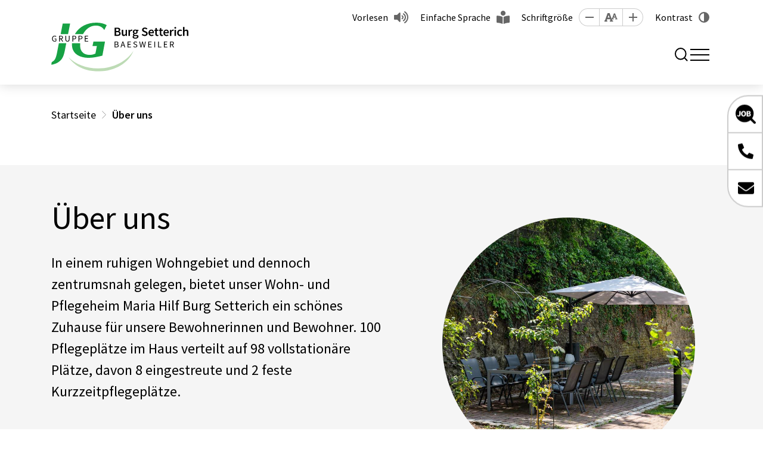

--- FILE ---
content_type: text/html; charset=utf-8
request_url: https://www.burgsetterich.de/ueber-uns
body_size: 5990
content:
<!DOCTYPE html>
<html lang="de">
    <head id="ctl00"><meta name="description" content="Das Wohn- und Pflegeheim Maria Hilf Burg Setterich stellt sich vor!"/><link rel="canonical" href="https://www.burgsetterich.de/ueber-uns"/><meta name="viewport" content="width=device-width, initial-scale=1"/><meta name="robots" content="index,follow"/><meta name="revisit-after" content="10 days"/><meta http-equiv="X-UA-Compatible" content="IE=edge"/><meta name="google-site-verification" content="3DT7qSYF40lxSdOzMV8xGWynH-7PoZpMR1r1CRhTWyI"/><meta name="generator" content="TWT Publisher"/><link rel="stylesheet" type="text/css" href="/styles/global/standard.css?tm=20251106164222"/><meta charset="utf-8"/><meta property="og:title" content="Über uns - Maria Hilf Burg Setterich GmbH"/><meta property="og:url" content="https://www.burgsetterich.de/ueber-uns"/><meta property="og:locale" content="de_DE"/><meta property="twitter:title" content="Über uns - Maria Hilf Burg Setterich GmbH"/><meta property="twitter:url" content="https://www.burgsetterich.de/ueber-uns"/><link id="ctl02" type="image/x-icon" href="/favicon.ico" rel="icon" /><link id="ctl03" rel="apple-touch-icon-precomposed" sizes="57x57" href="/apple-touch-icon-57x57.png" /><link id="ctl04" rel="apple-touch-icon-precomposed" sizes="114x114" href="/apple-touch-icon-114x114.png" /><link id="ctl05" rel="apple-touch-icon-precomposed" sizes="72x72" href="/apple-touch-icon-72x72.png" /><link id="ctl06" rel="apple-touch-icon-precomposed" sizes="144x144" href="/apple-touch-icon-144x144.png" /><link id="ctl07" rel="apple-touch-icon-precomposed" sizes="60x60" href="/apple-touch-icon-60x60.png" /><link id="ctl08" rel="apple-touch-icon-precomposed" sizes="120x120" href="/apple-touch-icon-120x120.png" /><link id="ctl09" rel="apple-touch-icon-precomposed" sizes="76x76" href="/apple-touch-icon-76x76.png" /><link id="ctl10" rel="apple-touch-icon-precomposed" sizes="152x152" href="/apple-touch-icon-152x152.png" /><link id="ctl11" rel="icon" type="image/png" href="/favicon-196x196.png" sizes="196x196" /><link id="ctl12" rel="icon" type="image/png" href="/favicon-96x96.png" sizes="96x96" /><link id="ctl13" rel="icon" type="image/png" href="/favicon-32x32.png" sizes="32x32" /><link id="ctl14" rel="icon" type="image/png" href="/favicon-16x16.png" sizes="16x16" /><link id="ctl15" rel="icon" type="image/png" href="/favicon-128.png" sizes="128x128" /><meta id="ctl16" name="application-name" content=" " /><meta id="ctl17" name="msapplication-TileColor" content="#FFFFFF" /><meta id="ctl18" name="msapplication-TileImage" content="mstile-144x144.png" /><meta id="ctl19" name="msapplication-square70x70logo" content="mstile-70x70.png" /><meta id="ctl20" name="msapplication-square150x150logo" content="mstile-150x150.png" /><meta id="ctl21" name="msapplication-wide310x150logo" content="mstile-310x150.png" /><meta id="ctl22" name="msapplication-square310x310logo" content="mstile-310x310.png" /><script type="text/javascript">
                    // var et_pagename = "";
                    // var et_areas = "";
                    // var et_tval = 0;
                    // var et_tsale = 0;
                    // var et_tonr = "";
                    // var et_basket = "";
                    </script>
                    <script id="_etLoader" type="text/javascript" charset="UTF-8" data-block-cookies="true" data-respect-dnt="true" data-secure-code="kxgBYV" src="//code.etracker.com/code/e.js" async></script>
                <title>
	Über uns  - Maria Hilf Burg Setterich GmbH
</title></head>

    <body data-theme="gelb">
        
        <form method="post" action="/ueber-uns" id="mainForm">
<div class="aspNetHidden">
<input type="hidden" name="idField" id="idField" value="" />
<input type="hidden" name="childIdField" id="childIdField" value="" />
<input type="hidden" name="path" id="path" value="" />
<input type="hidden" name="actionField" id="actionField" value="" />
<input type="hidden" name="targetField" id="targetField" value="" />
<input type="hidden" name="__VIEWSTATE" id="__VIEWSTATE" value="/wEPDwULLTE3MTE3NTA0MDhkZPJgmONP54eIwpeBIIHdtvvHx/UC" />
</div>

<div class="aspNetHidden">

	<input type="hidden" name="__VIEWSTATEGENERATOR" id="__VIEWSTATEGENERATOR" value="42D14C13" />
</div>
            <a id="top"></a>
            <a href="#tocontent" class="jumpto" accesskey="1" title="Direkt zum Inhalt">Direkt zum Inhalt</a>
            <a href="#tonavigation" class="jumpto" accesskey="2" title="Direkt zur Hauptnavigation">Direkt zur Hauptnavigation</a>
            
            <header class="header fixed-top"><div class="header__top"><div class="container"><nav id="metanavigation" class="meta__nav"><ul class="meta__ul"><li class="meta__li meta__li--nav"><a class="meta__a" href="https://karriere.jg-gruppe.de/stellenmarkt?e=18" role="button" target="_blank">Stellenmarkt</a></li><li class="meta__li meta__li--nav"><a class="meta__a" target="_self" href="/faq" role="button">FAQ</a></li><li class="meta__li meta__li--nav"><a class="meta__a" target="_self" href="/downloads" role="button">Downloads</a></li><li class="meta__li meta__li--extra"><a class="meta__a meta__a--vorlesen" id="showDialog" role="button" href="javascript:;">Vorlesen</a></li><li class="meta__li"><a class="meta__a meta__a--sprache" target="_self" href="/einfache-sprache" role="button">Einfache Sprache</a></li><li class="meta__li"><span class="meta__span">Schriftgröße</span><a class="meta__size meta__size--minus" data-option="minus" title="Schrift kleiner [Alt & -]" role="button" href="javascript:;"></a><a class="meta__size meta__size--reset" data-option="reset" title="Sichthilfen zurücksetzen [Alt & R]" role="button" href="javascript:;"></a><a class="meta__size meta__size--plus" data-option="plus" title="Schrift größer [Alt & +]" role="button" href="javascript:;"></a></li><li class="meta__li"><input type="checkbox" id="theme-switch" style="display: none;"/><label class="meta__label meta__label--kontrast" for="theme-switch" tabindex="0">Kontrast</label></li></ul></nav></div></div><div class="header__main"><div class="container"><div class="header__inner"><a class="header__brand" href="/"><img class="header__brand--logo" src="/img/startseite/jg-burg-setterich-baesweiler-logo.svg" alt="" width="280" height="84"/></a><nav id="navigation" class="nav" aria-label="Main"><a id="tonavigation"></a><ul class="nav__ul nav__ul--level1"><li class="nav__li nav__li--dropdown"><a class="nav__a" title="Wohnen & Leben" href="/wohnen-und-leben">Wohnen & Leben</a><div class="nav__flyout"><div class="container"><div class="nav__sub"><ul class="nav__ul nav__ul--default"><li class="nav__li"><a class="nav__a" title="Hauswirtschaftliche Versorgung" href="/hauswirtschaftliche-versorgung">Hauswirtschaftliche Versorgung</a></li><li class="nav__li"><a class="nav__a" title="Kostenloses Probewohnen" href="/kostenloses-probewohnen">Kostenloses Probewohnen</a></li><li class="nav__li"><a class="nav__a" title="Zimmergestaltung" href="/zimmergestaltung">Zimmergestaltung</a></li></ul><ul class="nav__ul nav__ul--default"><li class="nav__li"><a class="nav__a" title="Wohnbereiche" href="/wohnbereiche">Wohnbereiche</a></li><li class="nav__li"><a class="nav__a" title="Mitwirkung" href="/mitwirkung">Mitwirkung</a></li><li class="nav__li"><a class="nav__a" title="Qualität" href="/qualitaet">Qualität</a></li></ul></div></div></div></li><li class="nav__li nav__li--dropdown"><a class="nav__a" title="Pflege & Betreuung" href="/pflege-und-betreuung">Pflege & Betreuung</a><div class="nav__flyout"><div class="container"><div class="nav__sub"><ul class="nav__ul nav__ul--default"><li class="nav__li"><a class="nav__a" title="Pflege" href="/pflege">Pflege</a></li><li class="nav__li"><a class="nav__a" title="Pflegesätze" href="/pflegesaetze">Pflegesätze</a></li></ul><ul class="nav__ul nav__ul--default"><li class="nav__li"><a class="nav__a" title="Soziale Betreuung" href="/soziale-betreuung">Soziale Betreuung</a></li></ul></div></div></div></li><li class="nav__li"><a class="nav__a" title="Mitarbeit & Karriere" href="/mitarbeit-und-karriere">Mitarbeit & Karriere</a></li><li class="nav__li"><a class="nav__a" title="Aktuelles" href="/aktuelles">Aktuelles</a></li><li class="nav__li nav__li--dropdown" aria-current="page"><a class="nav__a" title="Über uns" href="/ueber-uns">Über uns</a><div class="nav__flyout"><div class="container"><div class="nav__sub"><ul class="nav__ul nav__ul--default"><li class="nav__li"><a class="nav__a" title="Unser Leitbild" href="/unser-leitbild">Unser Leitbild</a></li><li class="nav__li"><a class="nav__a" title="Zusammenarbeit" href="/zusammenarbeit">Zusammenarbeit</a></li><li class="nav__li"><a class="nav__a" title="Ansprechpersonen" href="/ansprechpersonen">Ansprechpersonen</a></li></ul><ul class="nav__ul nav__ul--default"><li class="nav__li"><a class="nav__a" title="Virtuelle Rundgänge" href="/virtuelle-rundgaenge">Virtuelle Rundgänge</a></li><li class="nav__li"><a class="nav__a" title="Unser Träger" href="/unser-traeger">Unser Träger</a></li><li class="nav__li"><a class="nav__a" title="Hinweisgeberportal unseres Trägers" href="https://jg-gruppe.de/hinweisgeberportal" target="_blank">Hinweisgeberportal unseres Trägers</a></li></ul></div></div></div></li><li class="nav__li search__li"><span class="search__span" title="Suche" tabindex="0"><i class="search__icon"></i></span><div class="search__wrapper"><input class="search__input" type="search" placeholder="Wonach suchen Sie?" aria-label="Suche"/><a class="search__bttn" title="Suche" href="javascript:;">Suchen</a></div></li></ul></nav><div class="search__div"><span class="search__span" title="Suche" tabindex="0"><i class="search__icon"></i></span><div class="search__wrapper"><input class="search__input" type="search" placeholder="Wonach suchen Sie?" aria-label="Suche"/><a class="search__bttn" title="Suche" href="javascript:;">Suchen</a></div><div class="nav__toggle--wrapper"><button class="nav__toggle mobilebutton" type="button" aria-controls="navigation" aria-expanded="false" aria-label="Toggle navigation"><span class="nav__toggle--menu"></span></button></div></div></div></div><nav class="mobilenav"><ul class="mobilenav__ul" data-depth="0"><li class="mobilenav__li mobilenav__li--first mobilenav__li--dropdown"><a class="mobilenav__a" href="/wohnen-und-leben"><span>Wohnen &amp; Leben</span></a><span class="arrow"></span><ul class="mobilenav__ul mobilenav__ul--sub" data-depth="1"><li class="mobilenav__li"><a class="mobilenav__a" title="Hauswirtschaftliche Versorgung" href="/hauswirtschaftliche-versorgung">Hauswirtschaftliche Versorgung</a></li><li class="mobilenav__li"><a class="mobilenav__a" title="Kostenloses Probewohnen" href="/kostenloses-probewohnen">Kostenloses Probewohnen</a></li><li class="mobilenav__li"><a class="mobilenav__a" title="Zimmergestaltung" href="/zimmergestaltung">Zimmergestaltung</a></li><li class="mobilenav__li"><a class="mobilenav__a" title="Wohnbereiche" href="/wohnbereiche">Wohnbereiche</a></li><li class="mobilenav__li"><a class="mobilenav__a" title="Mitwirkung" href="/mitwirkung">Mitwirkung</a></li><li class="mobilenav__li"><a class="mobilenav__a" title="Qualität" href="/qualitaet">Qualität</a></li></ul></li><li class="mobilenav__li mobilenav__li--first mobilenav__li--dropdown"><a class="mobilenav__a" href="/pflege-und-betreuung"><span>Pflege &amp; Betreuung</span></a><span class="arrow"></span><ul class="mobilenav__ul mobilenav__ul--sub" data-depth="1"><li class="mobilenav__li"><a class="mobilenav__a" title="Pflege" href="/pflege">Pflege</a></li><li class="mobilenav__li"><a class="mobilenav__a" title="Pflegesätze" href="/pflegesaetze">Pflegesätze</a></li><li class="mobilenav__li"><a class="mobilenav__a" title="Soziale Betreuung" href="/soziale-betreuung">Soziale Betreuung</a></li></ul></li><li class="mobilenav__li mobilenav__li--first"><a class="mobilenav__a" href="/mitarbeit-und-karriere"><span>Mitarbeit &amp; Karriere</span></a></li><li class="mobilenav__li mobilenav__li--first"><a class="mobilenav__a" href="/aktuelles"><span>Aktuelles</span></a></li><li class="mobilenav__li mobilenav__li--first mobilenav__li--dropdown" aria-current="page"><a class="mobilenav__a" href="/ueber-uns"><span>Über uns</span></a><span class="arrow"></span><ul class="mobilenav__ul mobilenav__ul--sub" data-depth="1"><li class="mobilenav__li"><a class="mobilenav__a" title="Unser Leitbild" href="/unser-leitbild">Unser Leitbild</a></li><li class="mobilenav__li"><a class="mobilenav__a" title="Zusammenarbeit" href="/zusammenarbeit">Zusammenarbeit</a></li><li class="mobilenav__li"><a class="mobilenav__a" title="Ansprechpersonen" href="/ansprechpersonen">Ansprechpersonen</a></li><li class="mobilenav__li"><a class="mobilenav__a" title="Virtuelle Rundgänge" href="/virtuelle-rundgaenge">Virtuelle Rundgänge</a></li><li class="mobilenav__li"><a class="mobilenav__a" title="Unser Träger" href="/unser-traeger">Unser Träger</a></li><li class="mobilenav__li"><a class="mobilenav__a" title="Hinweisgeberportal unseres Trägers" href="https://jg-gruppe.de/hinweisgeberportal" target="_blank">Hinweisgeberportal unseres Trägers</a></li></ul></li><li class="seperator"></li><li class="mobilenav__li mobilenav__li--extra"><a class="mobilenav__a" target="_self" href="https://karriere.jg-gruppe.de/stellenmarkt?e=18" role="button">Stellenmarkt</a></li><li class="mobilenav__li mobilenav__li--extra"><a class="mobilenav__a" target="_self" href="/faq" role="button">FAQ</a></li><li class="mobilenav__li mobilenav__li--extra"><a class="mobilenav__a" target="_self" href="/downloads" role="button">Downloads</a></li></ul></nav></div></header><div id="stickyElement" class="stickyElement"><div class="stickyElement__div"><div><a class="stickyElement__a" href="https://karriere.jg-gruppe.de/stellenmarkt?e=18" role="button" target="_blank"><span class="stickyElement__span stickyElement__span--2"></span><span class="stickyElement__text">Zum Stellenmarkt</span></a></div></div><div class="stickyElement__div"><div><a class="stickyElement__a" target="_self" href="tel:+492401600300" role="button"><span class="stickyElement__span stickyElement__span--3"></span><span class="stickyElement__text">02401 600 300</span></a></div></div><div class="stickyElement__div stickyElement__div--last"><div><a class="stickyElement__a" target="_self" href="/kontakt" role="button"><span class="stickyElement__span stickyElement__span--4"></span><span class="stickyElement__text">E-Mail senden</span></a></div></div><div class="stickyElement__div stickyElement__div--barriere"><a class="stickyElement__a" role="button" tabindex="0"><span class="stickyElement__span stickyElement__span--5"></span></a><div class="barriere__wrapper"><div class="barriere__item"><a class="barriere__a barriere__a--vorlesen" id="showMobilDialog" role="button" href="javascript:;">Vorlesen</a></div><div class="barriere__item"><div class="barriere__control"><a class="barriere__size barriere__size--minus" data-option="minus" title="Schrift kleiner [Alt & -]" role="button"></a><a class="barriere__size barriere__size--reset" data-option="reset" title="Sichthilfen zurücksetzen [Alt & R]" role="button"></a><a class="barriere__size barriere__size--plus" data-option="plus" title="Schrift größer [Alt & +]" role="button"></a></div><span class="barriere__span">Schriftgröße</span></div><div class="barriere__item"><a class="barriere__a barriere__a--sprache" target="_self" href="/einfache-sprache" role="button">Einfache Sprache</a></div><div class="barriere__item"><label class="barriere__kontrast" for="theme-switch"><span class="barriere__kontrast--icon"></span>Kontrast</label></div></div></div></div>
            
            <main class="inhaltsseite">
    <a id="tocontent"></a>
    <section class="breadcrumb__wrapper"><div class="container"><div class="row"><div class="col-12"><ol class="breadcrumb" itemscope="" itemtype="https://schema.org/BreadcrumbList"><li itemprop="itemListElement" itemscope="" itemtype="https://schema.org/ListItem"><meta itemprop="position" content="0"/><a itemscope="" itemtype="https://schema.org/WebPage" href="/" itemid="https://www.burgsetterich.de/" itemprop="item"><span itemprop="name">Startseite</span></a></li><li itemprop="itemListElement" itemscope="" itemtype="https://schema.org/ListItem"><meta itemprop="position" content="1"/><span itemprop="name">Über uns</span></li></ol></div></div></div></section>
          
    <!--##search##-->
    
        
<section class="kvInhalt">
  <div class="kvInhalt__wrapper container">
    <div class="kvInhalt__txt">
      <h1>Über uns</h1>
      <p>In einem ruhigen Wohngebiet und dennoch zentrumsnah gelegen, bietet unser Wohn- und Pflegeheim Maria Hilf Burg Setterich ein schönes Zuhause für unsere Bewohnerinnen und Bewohner. 100 Pflegeplätze im Haus verteilt auf 98 vollstationäre Plätze, davon 8 eingestreute und 2 feste Kurzzeitpflegeplätze.</p>
    </div>
    <div class="kvInhalt__img">
      <div class="kvInhalt__img--ornament">
        <img class="lazy kvInhalt__img--img" data-src="/img/ueber-uns/lc00946-0046.jpg" src="/img/system/blank.gif" width="1279" height="1279"  alt="" title="" /><noscript><img class="kvInhalt__img--img" src="/img/ueber-uns/lc00946-0046.jpg" width="1279" height="1279"  alt="" title="" /></noscript>
      </div>
    </div>
  </div>
</section>
    
    <!--##/search##-->
    <section class="container__wrapper container__wrapper--content">
      <div class="container">
        <div class="row">
          <div class="col-xl-3 aside">
            
            <ul class="subnav level-1"><li class="subnav__li"><a class="subnav__a" title="Unser Leitbild" href="/unser-leitbild">Unser Leitbild</a></li><li class="subnav__li"><a class="subnav__a" title="Zusammenarbeit" href="/zusammenarbeit">Zusammenarbeit</a></li><li class="subnav__li"><a class="subnav__a" title="Ansprechpersonen" href="/ansprechpersonen">Ansprechpersonen</a></li><li class="subnav__li"><a class="subnav__a" title="Virtuelle Rundgänge" href="/virtuelle-rundgaenge">Virtuelle Rundgänge</a></li><li class="subnav__li"><a class="subnav__a" title="Unser Träger" href="/unser-traeger">Unser Träger</a></li><li class="subnav__li"><a class="subnav__a" title="Hinweisgeberportal unseres Trägers" href="https://jg-gruppe.de/hinweisgeberportal" target="_blank">Hinweisgeberportal unseres Trägers</a></li></ul>
            
          </div>
          <div class="col-xl-9 main">
    <!--##search##-->
    
        
<p>Über insgesamt fünf Wohn- und Pflegebereiche können wir nahezu jeden individuellen Wohnwunsch erfüllen. Unsere Zimmer sind fast alle mit Balkon ausgestattet und unsere Doppelzimmer sind ideal für das Zusammenleben von Ehepaaren oder Partnerschaften.</p>
<h2>Modern und freundlich ausgestattet</h2>
<p>Seit der Eröffnung im Jahr 1985 wurde unser Haus kontinuierlich ausgebaut, saniert und an die modernen Standards und vor allem an die Bedürfnisse der bei uns lebenden Personen angepasst. Unser barrierefreies Haus ist freundlich und modern ausgestattet, großzügige Aufenthaltsräume sowie unsere gepflegte Gartenanlage im Burginnenhof sind Begegnungsstätten und idyllische Orte zum Feiern und Verweilen.</p>
<h2>Wir freuen uns ...</h2>
<p>... auf Ihren Besuch, Sie sind bei uns jederzeit herzlich willkommen.</p>
<p>Verschaffen Sie sich selbst einen Eindruck von der liebevollen und herzlichen Atmosphäre unseres Hauses. Überzeugen Sie sich von unserem umfassenden Pflege- und Serviceangebot. Wir nehmen uns sehr gerne die Zeit Ihnen bei einem Besuch in der Burg Setterich all Ihre Fragen zu beantworten. Kommen Sie vorbei!</p><section class="container__wrapper image__container bg-gray"><div class="container"><div class="row justify-content-center img--left content--top">
<div class='col-xl-6 d-flex align-items-start flex-column'>
<h2>Unser Leitbild</h2>
<p>Wonach wir leben, handeln und arbeiten spiegelt sich in unserem Leitbild wider.</p>
<a class="bttn" target="_self" href="/unser-leitbild" role="button">Mehr zum Leitbild<br/></a></div>
<div class="col-xl-6 col-img"><figure><img class="lazy" data-src="/img/ueber-uns/leitbild/317.jpg" src="/img/system/blank.gif" width="685" height="456"  alt="" title="" /><noscript><img src="/img/ueber-uns/leitbild/317.jpg" width="685" height="456"  alt="" title="" /></noscript></figure></div>
</div></div></section><section class="container__wrapper image__container bg-gray"><div class="container"><div class="row justify-content-center img--right content--top">
<div class='col-xl-6 d-flex align-items-start flex-column'>
<h2>Zusammenarbeit</h2>
<p>Wir arbeiten mit vielen Partnern, Vereinen und dem Ort zusammen mit denen wir gemeinsam Großartiges erreichen.&nbsp;Sie wollen ein Teil dieser Gemeinschaft sein? – Wir finden eine Möglichkeit!<br /></p>
<a class="bttn" target="_self" href="/zusammenarbeit" role="button">Mehr zur Zusammenarbeit<br/></a></div>
<div class="col-xl-6 col-img"><figure><img class="lazy" data-src="/img/ueber-uns/teaser-zusammenarbeit.jpg" src="/img/system/blank.gif" width="1740" height="1161"  alt="" title="" /><noscript><img src="/img/ueber-uns/teaser-zusammenarbeit.jpg" width="1740" height="1161"  alt="" title="" /></noscript></figure></div>
</div></div></section><section class="container__wrapper image__container bg-gray"><div class="container"><div class="row justify-content-center img--left content--top">
<div class='col-xl-6 d-flex align-items-start flex-column'>
<h2>Ansprechpersonen</h2>
<p>Unser Team ist für Sie da – Sprechen Sie uns gerne an! <br /></p>
<a class="bttn" target="_self" href="/ansprechpersonen" role="button">Mehr zu den Ansprechpersonen<br/></a></div>
<div class="col-xl-6 col-img"><figure><img class="lazy" data-src="/img/startseite/team-foto.jpg" src="/img/system/blank.gif" width="1920" height="1272"  alt="" title="" /><noscript><img src="/img/startseite/team-foto.jpg" width="1920" height="1272"  alt="" title="" /></noscript></figure></div>
</div></div></section><section class="container__wrapper image__container bg-gray"><div class="container"><div class="row justify-content-center img--right content--top">
<div class='col-xl-6 d-flex align-items-start flex-column'>
<h2>Virtuelle Rundgänge</h2>
<p>Sie können sich mit Hilfe unserer virtuellen Rundgänge schon vorab einen Teil unserer Einrichtung online ansehen. Wir wünschen Ihnen viel Spaß!</p>
<a class="bttn" target="_self" href="/virtuelle-rundgaenge" role="button">Mehr zu den virtuellen Rundgängen<br/></a></div>
<div class="col-xl-6 col-img"><figure><img class="lazy" data-src="/img/ueber-uns/teaser-virtuelle-rundgaenge.jpg" src="/img/system/blank.gif" width="1920" height="1280"  alt="" title="" /><noscript><img src="/img/ueber-uns/teaser-virtuelle-rundgaenge.jpg" width="1920" height="1280"  alt="" title="" /></noscript></figure></div>
</div></div></section><section class="container__wrapper image__container bg-gray"><div class="container"><div class="row justify-content-center img--left content--top">
<div class='col-xl-6 d-flex align-items-start flex-column'>
<h2>Unser Träger</h2>
<p>Unser Haus wird geleitet sowie unterstützt durch die katholische Trägerschaft der Josefs-Gesellschaft. <br /></p>
<a class="bttn" target="_self" href="/unser-traeger" role="button">Mehr zum Träger<br/></a></div>
<div class="col-xl-6 col-img"><figure><img class="lazy" data-src="/img/ueber-uns/teaser-unser-traeger.jpg" src="/img/system/blank.gif" width="1740" height="1161"  alt="" title="" /><noscript><img src="/img/ueber-uns/teaser-unser-traeger.jpg" width="1740" height="1161"  alt="" title="" /></noscript></figure></div>
</div></div></section>
    
    <!--##/search##-->
          </div>
        </div>
      </div>
    </section></main>
            
            <footer class="footer"><div class="footer__top"><div class="container"><div class="footer__info"><div class="alt-3">Maria Hilf Burg Setterich GmbH<br/></div><div class="alt-4">An der Burg 1<br/>52499 Baesweiler<br/></div><p>Tel.: <a class="footer__tel" href="tel:+492401600300">02401 600 300</a><br/>Fax: 02401 600 329<br/>E-Mail: <a class="footer__mail" href="mailto:info@burgsetterich.de">info@burgsetterich.de</a></p><p><a class="footer__link" href="/kontakt">
                            Kontakt
                        </a></p></div><div class="footer__social"><a class="social social--fb" title="Facebook" href="https://www.facebook.com/people/JGAltenhilfeNRW/61571578682550/?mibextid=wwXlfr&rdid=5CRy3d8YDsAqnskx&share_url=https%3A%2F%2Fwww.facebook.com%2Fshare%2F12FBxNVA48v%2F%3Fmibextid%3DwwXlfr" target="_blank">Facebook</a><a class="social social--insta" title="Instagram" href="https://www.instagram.com/jg.altenhilfe.nrw/" target="_blank">Instagram</a></div></div></div><div class="footer__bottom"><div class="container"><div class="footer__meta"><a class="footer__a" href="/kontakt">Kontakt</a><a class="footer__a" href="/anfahrt">Anfahrt</a><a class="footer__a" href="/barrierefreiheitserklaerung">Barrierefreiheitserklärung</a><a class="footer__a" href="/impressum">Impressum</a><a class="footer__a" href="/datenschutz">Datenschutz</a></div><div class="footer__copy">© 2026 Maria Hilf Burg Setterich GmbH</div></div></div></footer><dialog id="infoDialog" class="info"><div class="info__headline">
            Wir benötigen Ihre Zustimmung.
        </div><div class="info__text">
            Dieser Inhalt bzw. Funktion wird von Linguatec Sprachtechnologien GmbH bereit gestellt.<br/>Wenn Sie den Inhalt aktivieren, werden ggf. personenbezogene Daten verarbeitet und Cookies gesetzt.
        </div><div class="info__btngroup"><a class="bttn" id="cancelBttn" role="button">Abbrechen</a><a class="bttn" id="confirmBttn" role="button">Akzeptieren</a></div></dialog><div class="darksite"><div class="swiper darksite__slider"><div class="swiper-wrapper"></div><div class="swiper-pagination"></div></div></div>
            
            <a class="to-top" href="#top" title="Direkt nach oben"></a>
        
        
<script src="/module/SharedJavaScriptRepository.ashx?javascripts=jquery-3.6.4.min,jquery-ui-1.13.2.min,jquery-lazyload-1.9.0-modded-2023,jquery-fancybox-3.5.7.min,on-search-1.0.1&t=65C8064265C0B331EE2C0F6AA9AC9F5070A3D55D8A92010A14ED136C9D45ED66" data-cdn="on"></script><script src="/WebResource.axd?d=p4j15w9q-j7sedrD0WYyAZ_xJ8rJqzd6iyAACHrX8ObnjwFtJE7qBfTMnuDGOemLIVrq6GXRObf8Ci2UA8lvHaQlAxK2cwcTVkitSPofHA_S26cwKuMFD4Py8ezsDeA68LIQltM1RJ-lw-AeQfS4-gBvdKE1&amp;t=20210805083908"></script>
<script src="/scripts/global/standard.js?tm=20250110135321"></script>
</form>
    
    
    
    </body>
</html>

--- FILE ---
content_type: image/svg+xml
request_url: https://www.burgsetterich.de/img/imgsystem/_sticky-element/telefon_gelb.svg
body_size: 116
content:
<svg xmlns="http://www.w3.org/2000/svg" width="26.166" height="26.166" viewBox="0 0 26.166 26.166">
  <path id="phone-alt-solid" d="M25.42,18.5,19.7,16.043a1.227,1.227,0,0,0-1.431.353l-2.535,3.1a18.943,18.943,0,0,1-9.055-9.055L9.771,7.9a1.223,1.223,0,0,0,.353-1.431L7.671.748A1.235,1.235,0,0,0,6.266.037L.951,1.264A1.227,1.227,0,0,0,0,2.459,23.711,23.711,0,0,0,23.713,26.172a1.227,1.227,0,0,0,1.2-.951l1.227-5.315A1.241,1.241,0,0,0,25.42,18.5Z" transform="translate(0 -0.006)" fill="#000"/>
</svg>


--- FILE ---
content_type: image/svg+xml
request_url: https://www.burgsetterich.de/img/imgsystem/_sticky-element/email_gelb.svg
body_size: 330
content:
<svg xmlns="http://www.w3.org/2000/svg" width="27" height="20.25" viewBox="0 0 27 20.25">
  <path id="envelope-solid" d="M26.489,70.687a.317.317,0,0,1,.512.248V81.719a2.532,2.532,0,0,1-2.531,2.531H2.531A2.532,2.532,0,0,1,0,81.719V70.94a.315.315,0,0,1,.512-.248c1.181.918,2.747,2.083,8.126,5.991,1.113.812,2.99,2.521,4.862,2.51,1.883.016,3.8-1.73,4.867-2.51C23.746,72.775,25.307,71.6,26.489,70.687ZM13.5,77.5c1.223.021,2.985-1.54,3.871-2.183,7-5.078,7.531-5.521,9.144-6.787a1.262,1.262,0,0,0,.485-1v-1A2.532,2.532,0,0,0,24.469,64H2.531A2.532,2.532,0,0,0,0,66.531v1a1.27,1.27,0,0,0,.485,1c1.614,1.26,2.146,1.709,9.144,6.787C10.515,75.96,12.277,77.521,13.5,77.5Z" transform="translate(0 -64)" fill="#000"/>
</svg>


--- FILE ---
content_type: image/svg+xml
request_url: https://www.burgsetterich.de/img/system/ornament_yellow.svg
body_size: 1898
content:
<svg id="Motiv_mit_Schmuckelement" data-name="Motiv mit Schmuckelement" xmlns="http://www.w3.org/2000/svg" xmlns:xlink="http://www.w3.org/1999/xlink" width="511" height="507.84" viewBox="0 0 511 507.84">
  <defs>
    <clipPath id="clip-path">
      <ellipse id="Kreis_groß" data-name="Kreis groß" cx="211.76" cy="211.864" rx="211.76" ry="211.864" fill="#f0f"/>
    </clipPath>
    <clipPath id="clip-path-2">
      <rect id="Rechteck_223" data-name="Rechteck 223" width="511" height="507.84" fill="none"/>
    </clipPath>
  </defs>
  <g id="Kreis_im_Motiv" data-name="Kreis im Motiv" transform="translate(59.535 28.469)">
    <g id="Kreise_Schnittmaske" data-name="Kreise Schnittmaske" transform="translate(0 0)" opacity="0.3">
      <g id="Gruppe_maskieren_1" data-name="Gruppe maskieren 1" clip-path="url(#clip-path)">
        <ellipse id="kreis_klein" data-name="kreis klein" cx="105.88" cy="105.932" rx="105.88" ry="105.932" transform="translate(-56.054 262.961)" fill="#ffd500"/>
      </g>
    </g>
  </g>
  <g id="Kreis_außen" data-name="Kreis außen">
    <g id="Gruppe_4524" data-name="Gruppe 4524" clip-path="url(#clip-path-2)">
      <path id="Pfad_4094" data-name="Pfad 4094" d="M64.468,86.543a107.305,107.305,0,1,0,140,143.93,215.072,215.072,0,0,1-140-143.93" transform="translate(0 215.608)" fill="#FFD500" opacity="0.2"/>
    </g>
  </g>
  <g id="Ring_Außen" data-name="Ring Außen">
    <g id="Gruppe_4530" data-name="Gruppe 4530" clip-path="url(#clip-path-2)">
      <path id="Pfad_4096" data-name="Pfad 4096" d="M160.623,250.741A241.922,241.922,0,0,1,11.487,98,107.592,107.592,0,0,1,27.163,87.549a223.737,223.737,0,0,0,144.262,147.74,107.425,107.425,0,0,1-10.8,15.453" transform="translate(28.618 218.114)" fill="#fff"/>
      <path id="Pfad_4097" data-name="Pfad 4097" d="M179.928,453.581a222.9,222.9,0,0,0,69.548,11.109v18.1a240.808,240.808,0,0,1-80.35-13.756,107.422,107.422,0,0,0,10.8-15.453M490.867,241.395h-18.1c0-123.321-99.971-223.289-223.292-223.289S26.184,118.074,26.184,241.395a223.169,223.169,0,0,0,9.482,64.447A107.589,107.589,0,0,0,19.99,316.294a241.029,241.029,0,0,1-11.909-74.9C8.081,108.074,116.155,0,249.476,0S490.867,108.074,490.867,241.395" transform="translate(20.133 0)" fill="#FFD500"/>
    </g>
  </g>
</svg>


--- FILE ---
content_type: image/svg+xml
request_url: https://www.burgsetterich.de/img/startseite/jg-burg-setterich-baesweiler-logo.svg
body_size: 13071
content:
<?xml version="1.0" encoding="utf-8"?>
<!-- Generator: Adobe Illustrator 28.1.0, SVG Export Plug-In . SVG Version: 6.00 Build 0)  -->
<svg version="1.1" id="Ebene_4" xmlns="http://www.w3.org/2000/svg" xmlns:xlink="http://www.w3.org/1999/xlink" x="0px" y="0px"
	 width="792.4px" height="283.5px" viewBox="0 0 792.4 283.5" style="enable-background:new 0 0 792.4 283.5;" xml:space="preserve"
	>
<style type="text/css">
	.st0{fill:#BDDBB5;}
	.st1{fill:#17A244;}
</style>
<g>
	<g id="LOGO">
		<g>
			<g>
				<path d="M25.3,109.4c1.8-0.7,3.2-1.6,4.3-2.8v-14H18.7v3.5h7.1v8.7c-0.7,0.6-1.5,1.1-2.6,1.4s-2.2,0.5-3.4,0.5
					c-1.8,0-3.4-0.3-4.7-1c-1.4-0.6-2.5-1.6-3.4-2.7c-0.9-1.2-1.6-2.6-2.1-4.3c-0.5-1.7-0.7-3.6-0.7-5.7c0-2.1,0.3-3.9,0.8-5.6
					c0.5-1.7,1.3-3.1,2.2-4.2c0.9-1.2,2.1-2.1,3.4-2.7c1.4-0.6,2.9-0.9,4.6-0.9s3.1,0.3,4.2,0.9s2.1,1.4,2.9,2.2l2.3-2.7
					c-0.5-0.5-1-1-1.6-1.5c-0.6-0.5-1.3-0.9-2.1-1.3c-0.8-0.4-1.7-0.7-2.6-0.9c-1-0.2-2-0.4-3.2-0.4c-2.2,0-4.2,0.4-6.1,1.2
					c-1.9,0.8-3.5,1.9-4.8,3.4c-1.4,1.5-2.4,3.3-3.2,5.4c-0.8,2.1-1.1,4.5-1.1,7.2c0,2.7,0.4,5.1,1.1,7.3c0.7,2.1,1.8,4,3.1,5.4
					c1.3,1.5,2.9,2.6,4.7,3.4c1.8,0.8,3.9,1.2,6.1,1.2C21.6,110.5,23.6,110.2,25.3,109.4L25.3,109.4z M49.5,109.9V95.9h6l8,14.1h4.8
					l-8.5-14.5c2.3-0.6,4.1-1.6,5.5-3.2c1.4-1.6,2-3.6,2-6.2c0-1.7-0.3-3.2-0.9-4.4c-0.6-1.2-1.4-2.1-2.4-2.9
					c-1-0.7-2.3-1.3-3.7-1.6c-1.4-0.3-3-0.5-4.7-0.5H45.3v33.3L49.5,109.9L49.5,109.9z M49.5,80h5.6c2.6,0,4.6,0.4,6,1.3
					c1.4,0.9,2.1,2.4,2.1,4.6c0,2.2-0.7,3.8-2.1,4.8c-1.4,1.1-3.4,1.6-6,1.6h-5.6V80L49.5,80z M98.4,109.8c1.5-0.5,2.7-1.3,3.8-2.4
					s1.9-2.6,2.5-4.4s0.9-4.1,0.9-6.7V76.6h-4.1v19.6c0,2-0.2,3.7-0.6,5c-0.4,1.4-1,2.4-1.7,3.2c-0.7,0.8-1.5,1.4-2.5,1.8
					c-0.9,0.4-2,0.5-3.1,0.5c-1.1,0-2.1-0.2-3-0.5c-0.9-0.4-1.8-0.9-2.5-1.8c-0.7-0.8-1.2-1.9-1.6-3.2c-0.4-1.4-0.6-3-0.6-5V76.6
					h-4.2v19.5c0,2.7,0.3,4.9,0.9,6.7c0.6,1.8,1.4,3.3,2.5,4.4c1.1,1.1,2.3,1.9,3.8,2.4c1.5,0.5,3.1,0.7,4.7,0.7
					C95.4,110.5,97,110.3,98.4,109.8L98.4,109.8z M126.3,109.9V96.7h5.5c1.8,0,3.5-0.2,5-0.6c1.5-0.4,2.8-1.1,3.9-1.9
					c1.1-0.8,1.9-1.9,2.5-3.2c0.6-1.3,0.9-2.8,0.9-4.6c0-1.8-0.3-3.4-0.9-4.6c-0.6-1.3-1.5-2.3-2.5-3c-1.1-0.8-2.4-1.3-3.9-1.6
					c-1.5-0.3-3.2-0.5-5.1-0.5h-9.5v33.3L126.3,109.9L126.3,109.9z M126.3,80h4.8c2.9,0,5.1,0.5,6.6,1.4c1.5,0.9,2.2,2.6,2.2,5
					c0,2.4-0.7,4.1-2.1,5.2c-1.4,1.1-3.6,1.6-6.5,1.6h-5V80L126.3,80z M162.1,109.9V96.7h5.5c1.8,0,3.5-0.2,5-0.6
					c1.5-0.4,2.8-1.1,3.9-1.9c1.1-0.8,1.9-1.9,2.5-3.2c0.6-1.3,0.9-2.8,0.9-4.6c0-1.8-0.3-3.4-0.9-4.6c-0.6-1.3-1.5-2.3-2.5-3
					c-1.1-0.8-2.4-1.3-3.9-1.6c-1.5-0.3-3.2-0.5-5.1-0.5h-9.5v33.3L162.1,109.9L162.1,109.9z M162.1,80h4.8c2.9,0,5.1,0.5,6.6,1.4
					c1.5,0.9,2.2,2.6,2.2,5c0,2.4-0.7,4.1-2.1,5.2c-1.4,1.1-3.6,1.6-6.5,1.6h-5V80L162.1,80z M213.4,109.9v-3.6H198V94.2h12.6v-3.6
					H198V80.2h15v-3.6h-19.2v33.3L213.4,109.9L213.4,109.9z"/>
				<path class="st0" d="M99.3,201.1c36.8,53.7,100.5,83.6,177.5,82.3c90.8-1.6,171.2-48.3,198.2-119.6
					c-39,60.9-115,101.1-200.8,102.6C204.1,267.6,142.6,243.2,99.3,201.1L99.3,201.1z"/>
			</g>
			<path class="st1" d="M97.1,66.4L109,5.1H66.2L54.3,66.4H97.1L97.1,66.4z M2.7,229.8l-2.7,15c23.6-3,43.8-12.1,59.9-32.4
				c12.8-16,16.7-40.3,20.6-60.2l6.2-32.1H43.9l-7.2,37.3C29.8,192.5,26.6,220.3,2.7,229.8L2.7,229.8z"/>
			<path class="st1" d="M320.5,14.2C302.8,4.3,282.8,0,260.5,0c-51.8,0-99.2,22.4-123.9,66.4h47.2c15.6-28.6,41-49.3,73.9-49.3
				c21.2,0,38.8,8.9,48.7,25.9L320.5,14.2L320.5,14.2z M167.2,120H120c-4.9,58.2,40.5,84.7,96.8,84.7c25.1,0,51.6-5.7,78.7-12.8
				l15-81.4l0.2-0.1h-0.2l0-0.1l-0.2,0.1h-66.6l-5.5,26h25.4l-8.4,43.3c-7.6,4-18.7,8-33,8C182.2,187.6,162.7,162.5,167.2,120
				L167.2,120z"/>
		</g>
	</g>
	<g id="Zeile_unten">
		<g>
			<path d="M366.3,110.3h9.9c1.7,0,3.3,0.2,4.7,0.5c1.4,0.3,2.6,0.8,3.6,1.4s1.8,1.5,2.3,2.5c0.6,1,0.8,2.3,0.8,3.7
				c0,1.7-0.4,3.2-1.2,4.5c-0.8,1.3-2,2.3-3.6,2.8v0.2c2,0.4,3.7,1.2,4.9,2.6s1.9,3.1,1.9,5.5c0,1.6-0.3,3.1-0.9,4.3
				c-0.6,1.2-1.5,2.2-2.6,3.1s-2.5,1.4-4,1.8c-1.6,0.4-3.3,0.6-5.2,0.6h-10.7L366.3,110.3L366.3,110.3z M375.4,124.6
				c2.9,0,4.9-0.5,6.2-1.5c1.3-1,1.9-2.3,1.9-4c0-1.9-0.7-3.3-2-4.1s-3.3-1.2-5.9-1.2h-5.1v10.9L375.4,124.6L375.4,124.6z
				 M376.3,140.4c2.9,0,5.1-0.5,6.7-1.6s2.4-2.7,2.4-5c0-2.1-0.8-3.6-2.3-4.6c-1.6-1-3.8-1.5-6.8-1.5h-5.8v12.6L376.3,140.4
				L376.3,140.4z"/>
			<path d="M420,133.6h-12.2l-3.2,10.2h-4.3l11.3-33.5h4.8l11.3,33.5h-4.5L420,133.6z M418.9,130.2l-1.6-5.1
				c-0.6-1.9-1.2-3.7-1.7-5.6c-0.5-1.9-1.1-3.7-1.6-5.7h-0.2c-0.5,1.9-1,3.8-1.6,5.7c-0.5,1.9-1.1,3.7-1.7,5.6l-1.6,5.1H418.9z"/>
			<path d="M440.9,110.3h19.3v3.6h-15v10.5h12.7v3.6h-12.7v12.1h15.6v3.6h-19.8L440.9,110.3L440.9,110.3z"/>
			<path d="M485.6,144.4c-2.3,0-4.5-0.4-6.5-1.3s-3.7-2.1-5.2-3.6l2.6-3c1.2,1.3,2.6,2.3,4.2,3c1.6,0.8,3.3,1.1,5,1.1
				c2.2,0,3.9-0.5,5.2-1.5c1.2-1,1.8-2.3,1.8-4c0-0.9-0.1-1.6-0.4-2.2c-0.3-0.6-0.7-1.1-1.2-1.5c-0.5-0.4-1.1-0.8-1.8-1.1
				c-0.7-0.3-1.4-0.7-2.2-1.1l-4.8-2.1c-0.8-0.3-1.6-0.7-2.4-1.2c-0.8-0.5-1.5-1.1-2.2-1.7c-0.6-0.7-1.2-1.5-1.6-2.4
				c-0.4-0.9-0.6-2-0.6-3.2c0-1.3,0.3-2.4,0.8-3.5c0.5-1.1,1.3-2,2.2-2.8c0.9-0.8,2-1.4,3.3-1.9c1.3-0.4,2.7-0.7,4.2-0.7
				c2,0,3.9,0.4,5.6,1.1c1.7,0.8,3.1,1.8,4.3,3l-2.3,2.8c-1-1-2.2-1.8-3.4-2.3c-1.2-0.6-2.6-0.8-4.2-0.8c-1.9,0-3.4,0.4-4.5,1.3
				c-1.1,0.9-1.7,2.1-1.7,3.6c0,0.8,0.2,1.5,0.5,2.1c0.3,0.6,0.8,1.1,1.3,1.5s1.1,0.8,1.8,1.1c0.6,0.3,1.3,0.6,2,0.9l4.7,2
				c1,0.4,1.9,0.9,2.7,1.4c0.8,0.5,1.6,1.1,2.2,1.8s1.1,1.5,1.5,2.4c0.4,0.9,0.5,2,0.5,3.2c0,1.3-0.3,2.6-0.8,3.7
				c-0.5,1.2-1.3,2.2-2.3,3s-2.2,1.5-3.6,2C488.9,144.2,487.3,144.4,485.6,144.4z"/>
			<path d="M508.6,110.3h4.4l3.5,18.2c0.3,1.8,0.6,3.6,1,5.4s0.7,3.6,1,5.4h0.2c0.4-1.8,0.8-3.6,1.2-5.4c0.4-1.8,0.8-3.6,1.2-5.4
				l4.6-18.2h3.9l4.6,18.2c0.4,1.8,0.8,3.6,1.2,5.4c0.4,1.8,0.8,3.6,1.2,5.5h0.2c0.3-1.8,0.6-3.6,0.9-5.4c0.3-1.8,0.6-3.6,1-5.4
				l3.5-18.2h4.1l-6.9,33.5h-5.1l-5-20.1c-0.3-1.3-0.6-2.6-0.8-3.8s-0.5-2.5-0.8-3.8h-0.2c-0.3,1.3-0.6,2.6-0.8,3.8
				c-0.3,1.2-0.6,2.5-0.8,3.8l-4.9,20.1h-5L508.6,110.3z"/>
			<path d="M560.5,110.3h19.3v3.6h-15v10.5h12.7v3.6h-12.7v12.1h15.6v3.6h-19.8V110.3z"/>
			<path d="M595.9,110.3h4.2v33.5h-4.2V110.3z"/>
			<path d="M617.7,110.3h4.2v29.8h14.6v3.6h-18.9V110.3z"/>
			<path d="M651,110.3h19.3v3.6h-15v10.5h12.7v3.6h-12.7v12.1h15.6v3.6H651V110.3z"/>
			<path d="M704.7,143.8l-8.1-14.1h-6.1v14.1h-4.2v-33.5h10.5c1.7,0,3.3,0.2,4.7,0.5c1.4,0.3,2.7,0.9,3.7,1.6c1,0.7,1.8,1.7,2.4,2.9
				c0.6,1.2,0.9,2.7,0.9,4.4c0,2.6-0.7,4.7-2,6.3c-1.4,1.6-3.2,2.6-5.5,3.2l8.5,14.6L704.7,143.8L704.7,143.8z M690.6,126.2h5.6
				c2.6,0,4.6-0.5,6-1.6c1.4-1.1,2.1-2.7,2.1-4.9c0-2.2-0.7-3.8-2.1-4.6c-1.4-0.9-3.4-1.3-6-1.3h-5.6V126.2z"/>
		</g>
	</g>
	<g id="Zeile_oben">
		<g>
			<path d="M366.2,29.3h15.3c2.5,0,4.8,0.2,6.8,0.6c2.1,0.4,3.9,1.1,5.4,2c1.5,0.9,2.7,2.1,3.6,3.6c0.9,1.5,1.3,3.4,1.3,5.5
				c0,2.3-0.6,4.4-1.8,6.4c-1.2,1.9-2.8,3.3-4.9,4v0.3c2.6,0.6,4.8,1.8,6.5,3.7c1.7,1.9,2.6,4.4,2.6,7.6c0,2.4-0.5,4.5-1.4,6.2
				c-0.9,1.8-2.2,3.2-3.8,4.4c-1.6,1.2-3.6,2-5.8,2.6c-2.2,0.6-4.7,0.8-7.3,0.8h-16.5L366.2,29.3L366.2,29.3z M380.8,49
				c3.4,0,5.8-0.6,7.3-1.8c1.5-1.2,2.2-2.8,2.2-4.9c0-2.3-0.8-4-2.3-5c-1.6-1-3.9-1.5-7-1.5h-6.2V49C374.7,49,380.8,49,380.8,49z
				 M381.9,70.5c3.5,0,6.2-0.6,8.1-1.9c1.9-1.3,2.8-3.3,2.8-5.9c0-2.5-0.9-4.4-2.8-5.5c-1.9-1.1-4.6-1.7-8.2-1.7h-7.2v15.1
				L381.9,70.5L381.9,70.5z"/>
			<path d="M418.6,77.9c-3.8,0-6.6-1.2-8.4-3.7c-1.8-2.5-2.6-6-2.6-10.5V41.2h8.4v21.4c0,3,0.4,5.1,1.3,6.3s2.3,1.8,4.2,1.8
				c1.6,0,2.9-0.4,4.1-1.2c1.2-0.8,2.5-2,3.8-3.8V41.2h8.4V77H431l-0.7-5.3h-0.2c-1.6,1.9-3.2,3.3-5.1,4.5
				C423.2,77.4,421.1,77.9,418.6,77.9z"/>
			<path d="M446.6,41.2h6.9l0.6,6.4h0.3c1.3-2.3,2.8-4.1,4.6-5.4c1.8-1.2,3.6-1.9,5.5-1.9c1.7,0,3.1,0.2,4.1,0.7l-1.5,7.3
				c-0.6-0.2-1.2-0.3-1.8-0.4c-0.5-0.1-1.2-0.1-2-0.1c-1.4,0-2.9,0.5-4.5,1.6c-1.6,1.1-2.9,3-4,5.7V77h-8.4L446.6,41.2L446.6,41.2z"
				/>
			<path d="M485.1,92.9c-2.1,0-4.1-0.2-5.9-0.6c-1.8-0.4-3.4-1-4.7-1.8c-1.3-0.8-2.3-1.8-3.1-2.9c-0.8-1.2-1.1-2.5-1.1-4.1
				c0-1.5,0.4-2.9,1.3-4.2c0.9-1.3,2.1-2.4,3.8-3.5v-0.3c-0.9-0.6-1.7-1.4-2.3-2.3s-0.9-2.2-0.9-3.6c0-1.4,0.4-2.7,1.2-3.8
				s1.7-2.1,2.7-2.8v-0.3c-1.2-0.9-2.3-2.2-3.2-3.8c-0.9-1.6-1.4-3.5-1.4-5.7c0-2,0.4-3.9,1.2-5.5c0.8-1.6,1.8-3,3.1-4.1
				c1.3-1.1,2.8-1.9,4.5-2.5c1.7-0.6,3.5-0.8,5.4-0.8c1,0,1.9,0.1,2.8,0.3c0.9,0.2,1.7,0.4,2.4,0.6h12.8v6.2h-6.6
				c0.6,0.7,1.1,1.5,1.5,2.6c0.4,1,0.6,2.2,0.6,3.5c0,2-0.4,3.7-1.1,5.3c-0.7,1.5-1.7,2.8-2.9,3.8c-1.2,1-2.7,1.8-4.3,2.3
				c-1.7,0.5-3.4,0.8-5.3,0.8c-0.8,0-1.6-0.1-2.4-0.2c-0.8-0.1-1.7-0.4-2.5-0.7c-0.5,0.5-1,1-1.3,1.5s-0.5,1.1-0.5,2
				c0,1,0.4,1.8,1.3,2.4c0.9,0.6,2.4,0.9,4.6,0.9h6.4c4.3,0,7.6,0.7,9.8,2.1c2.2,1.4,3.3,3.6,3.3,6.8c0,1.8-0.5,3.4-1.4,5
				c-0.9,1.6-2.2,2.9-3.8,4c-1.7,1.1-3.7,2-6,2.7C490.7,92.6,488,92.9,485.1,92.9z M486.4,87.4c2.9,0,5.3-0.6,7-1.7
				c1.8-1.1,2.7-2.5,2.7-4.1c0-1.4-0.5-2.4-1.6-2.8c-1.1-0.5-2.7-0.7-4.7-0.7h-4.9c-1.9,0-3.6-0.2-4.9-0.5c-1.9,1.4-2.8,3-2.8,4.7
				c0,1.6,0.8,2.9,2.4,3.8C481.3,87,483.6,87.4,486.4,87.4z M485.6,60.4c1.7,0,3.2-0.6,4.4-1.9c1.2-1.2,1.8-3,1.8-5.4
				c0-2.2-0.6-4-1.8-5.2s-2.7-1.9-4.4-1.9s-3.2,0.6-4.5,1.8c-1.2,1.2-1.8,3-1.8,5.3c0,2.3,0.6,4.1,1.8,5.4
				C482.3,59.8,483.8,60.4,485.6,60.4z"/>
			<path d="M539.9,77.9c-3.2,0-6.3-0.6-9.3-1.8c-3-1.2-5.6-2.9-7.9-5.2l5-5.8c1.7,1.6,3.6,2.9,5.8,3.9c2.2,1,4.4,1.5,6.6,1.5
				c2.7,0,4.8-0.6,6.2-1.7c1.4-1.1,2.1-2.6,2.1-4.5c0-1-0.2-1.8-0.5-2.5c-0.4-0.7-0.9-1.3-1.5-1.8c-0.7-0.5-1.4-1-2.3-1.4
				c-0.9-0.4-1.9-0.9-3-1.3l-6.6-2.8c-1.2-0.5-2.3-1.1-3.5-1.8c-1.1-0.7-2.2-1.6-3.1-2.6c-0.9-1-1.7-2.2-2.2-3.6
				c-0.6-1.4-0.8-2.9-0.8-4.7c0-1.9,0.4-3.7,1.2-5.3c0.8-1.6,1.9-3.1,3.3-4.3c1.4-1.2,3.1-2.2,5.1-2.8c2-0.7,4.1-1,6.5-1
				c2.8,0,5.5,0.5,8,1.6c2.6,1.1,4.8,2.6,6.6,4.4l-4.3,5.4c-1.6-1.3-3.2-2.3-4.8-3c-1.7-0.7-3.5-1.1-5.5-1.1c-2.3,0-4.1,0.5-5.5,1.5
				c-1.4,1-2,2.4-2,4.1c0,0.9,0.2,1.7,0.6,2.4c0.4,0.7,1,1.2,1.7,1.8c0.7,0.5,1.5,1,2.4,1.4c0.9,0.4,1.9,0.8,2.8,1.2l6.5,2.7
				c1.4,0.6,2.7,1.3,3.9,2c1.2,0.8,2.2,1.7,3,2.7c0.9,1,1.5,2.2,2,3.5c0.5,1.3,0.7,2.9,0.7,4.6c0,1.9-0.4,3.8-1.2,5.5
				c-0.8,1.7-1.9,3.2-3.4,4.5c-1.5,1.3-3.3,2.3-5.4,3.1C544.9,77.5,542.5,77.9,539.9,77.9z"/>
			<path d="M579.4,77.9c-2.5,0-4.8-0.4-6.9-1.3c-2.1-0.9-4-2.1-5.6-3.7c-1.6-1.6-2.9-3.6-3.8-5.9c-0.9-2.3-1.4-5-1.4-7.9
				c0-2.9,0.5-5.5,1.4-7.9c0.9-2.3,2.2-4.3,3.7-5.9c1.5-1.6,3.3-2.8,5.3-3.7c2-0.9,4-1.3,6.1-1.3c2.4,0,4.6,0.4,6.4,1.2
				c1.8,0.8,3.4,2,4.6,3.5c1.2,1.5,2.2,3.3,2.8,5.4c0.6,2.1,0.9,4.4,0.9,6.9c0,0.8,0,1.6-0.1,2.3c-0.1,0.7-0.2,1.3-0.3,1.8H570
				c0.4,3.2,1.5,5.7,3.4,7.4c1.9,1.7,4.3,2.6,7.2,2.6c1.6,0,3-0.2,4.3-0.7c1.3-0.5,2.7-1.1,4-1.9l2.8,5.3c-1.7,1.1-3.6,2-5.7,2.8
				C583.9,77.6,581.7,77.9,579.4,77.9z M585.8,55.7c0-2.8-0.6-5-1.8-6.5c-1.2-1.6-3-2.4-5.5-2.4c-2.1,0-4,0.8-5.6,2.3
				c-1.6,1.5-2.6,3.7-3,6.6L585.8,55.7L585.8,55.7z"/>
			<path d="M612.6,77.9c-2.1,0-3.9-0.3-5.3-0.9s-2.6-1.5-3.5-2.7s-1.6-2.5-2-4.1c-0.4-1.6-0.6-3.3-0.6-5.3V47.8h-5.1v-6.3l5.5-0.4
				l1-9.8h7v9.8h9.1v6.6h-9.1v17.1c0,4.2,1.7,6.3,5,6.3c0.6,0,1.3-0.1,1.9-0.2c0.7-0.1,1.3-0.3,1.8-0.6l1.5,6.2
				c-1,0.3-2.1,0.6-3.3,0.9C615.3,77.8,614,77.9,612.6,77.9z"/>
			<path d="M639,77.9c-2.1,0-3.9-0.3-5.3-0.9s-2.6-1.5-3.5-2.7s-1.6-2.5-2-4.1c-0.4-1.6-0.6-3.3-0.6-5.3V47.8h-5.1v-6.3l5.5-0.4
				l1-9.8h7v9.8h9.1v6.6H636v17.1c0,4.2,1.7,6.3,5,6.3c0.6,0,1.3-0.1,1.9-0.2c0.7-0.1,1.3-0.3,1.8-0.6l1.5,6.2
				c-1,0.3-2.1,0.6-3.3,0.9C641.7,77.8,640.4,77.9,639,77.9z"/>
			<path d="M665.8,77.9c-2.5,0-4.8-0.4-6.9-1.3c-2.1-0.9-4-2.1-5.6-3.7c-1.6-1.6-2.9-3.6-3.8-5.9c-0.9-2.3-1.4-5-1.4-7.9
				c0-2.9,0.5-5.5,1.4-7.9c0.9-2.3,2.2-4.3,3.7-5.9c1.5-1.6,3.3-2.8,5.3-3.7c2-0.9,4-1.3,6.1-1.3c2.4,0,4.6,0.4,6.4,1.2
				c1.8,0.8,3.4,2,4.6,3.5c1.2,1.5,2.2,3.3,2.8,5.4c0.6,2.1,0.9,4.4,0.9,6.9c0,0.8,0,1.6-0.1,2.3c-0.1,0.7-0.2,1.3-0.3,1.8h-22.8
				c0.4,3.2,1.5,5.7,3.4,7.4c1.9,1.7,4.3,2.6,7.2,2.6c1.6,0,3-0.2,4.3-0.7c1.3-0.5,2.7-1.1,4-1.9l2.8,5.3c-1.7,1.1-3.6,2-5.7,2.8
				C670.3,77.6,668.1,77.9,665.8,77.9z M672.1,55.7c0-2.8-0.6-5-1.8-6.5c-1.2-1.6-3-2.4-5.5-2.4c-2.1,0-4,0.8-5.6,2.3
				c-1.6,1.5-2.6,3.7-3,6.6L672.1,55.7L672.1,55.7z"/>
			<path d="M686.1,41.2h6.9l0.6,6.4h0.3c1.3-2.3,2.8-4.1,4.6-5.4c1.8-1.2,3.6-1.9,5.5-1.9c1.7,0,3.1,0.2,4.1,0.7l-1.5,7.3
				c-0.6-0.2-1.2-0.3-1.8-0.4c-0.5-0.1-1.2-0.1-2-0.1c-1.4,0-2.9,0.5-4.5,1.6c-1.6,1.1-2.9,3-4,5.7V77h-8.4L686.1,41.2L686.1,41.2z"
				/>
			<path d="M716.8,34.9c-1.5,0-2.8-0.4-3.7-1.3c-1-0.9-1.5-2-1.5-3.4c0-1.4,0.5-2.6,1.5-3.5c1-0.9,2.2-1.4,3.7-1.4
				c1.5,0,2.7,0.5,3.7,1.4c1,0.9,1.5,2.1,1.5,3.5c0,1.4-0.5,2.6-1.5,3.4C719.5,34.5,718.3,34.9,716.8,34.9z M712.5,41.2h8.4V77h-8.4
				V41.2z"/>
			<path d="M744.9,77.9c-2.4,0-4.7-0.4-6.8-1.2c-2.1-0.8-4-2-5.5-3.6c-1.6-1.6-2.8-3.6-3.7-5.9c-0.9-2.3-1.3-5-1.3-8s0.5-5.6,1.5-8
				c1-2.3,2.3-4.3,3.9-5.9c1.7-1.6,3.6-2.8,5.7-3.7c2.2-0.9,4.4-1.3,6.8-1.3c2.3,0,4.3,0.4,6,1.2s3.2,1.7,4.5,2.8l-4.1,5.5
				c-1-0.8-1.9-1.5-2.9-1.9c-0.9-0.5-2-0.7-3.1-0.7c-2.9,0-5.3,1.1-7.1,3.2c-1.8,2.2-2.7,5.1-2.7,8.7c0,3.6,0.9,6.5,2.7,8.6
				c1.8,2.2,4.1,3.2,6.9,3.2c1.4,0,2.7-0.3,4-0.9c1.2-0.6,2.4-1.3,3.4-2.2l3.4,5.5c-1.7,1.5-3.6,2.6-5.6,3.3
				C749,77.6,746.9,77.9,744.9,77.9z"/>
			<path d="M761.8,25.5h8.4v13.3l-0.3,6.9c1.5-1.4,3.2-2.7,5-3.8c1.8-1.1,4-1.6,6.5-1.6c3.8,0,6.6,1.2,8.4,3.7
				c1.8,2.5,2.6,6,2.6,10.5V77H784V55.7c0-3-0.4-5.1-1.3-6.3c-0.9-1.2-2.3-1.8-4.3-1.8c-1.6,0-2.9,0.4-4.1,1.1
				c-1.2,0.8-2.5,1.9-4.1,3.3v25h-8.4L761.8,25.5L761.8,25.5z"/>
		</g>
	</g>
</g>
</svg>
